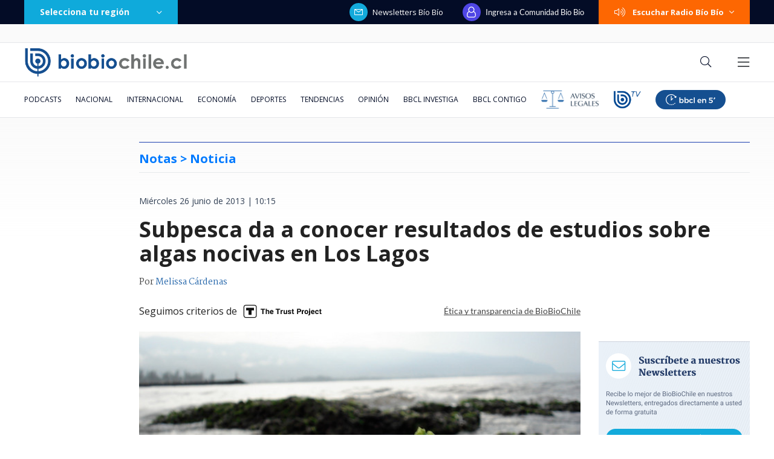

--- FILE ---
content_type: text/html; charset=utf-8
request_url: https://realtime.bbcl.cl/hit/?t=1769761055238&url=https%3A%2F%2Fwww.biobiochile.cl%2Fnoticias%2F2013%2F06%2F26%2Fsubpesca-da-a-conocer-resultados-de-estudios-sobre-algas-nocivas-en-los-lagos.shtml&property=01G1KMVDSGMWCR31GWZX0VBJBY&referrer=
body_size: -15
content:
01KG6ZN8SHN4R25D7FPY5BZ8Q9.wgy92O9Cao7p0xAdwYTMUYxop2oAtkj2K9lOhQGbPw4=

--- FILE ---
content_type: text/html; charset=utf-8
request_url: https://www.google.com/recaptcha/api2/aframe
body_size: 265
content:
<!DOCTYPE HTML><html><head><meta http-equiv="content-type" content="text/html; charset=UTF-8"></head><body><script nonce="iJNGxCytcychxhMT2JMrEw">/** Anti-fraud and anti-abuse applications only. See google.com/recaptcha */ try{var clients={'sodar':'https://pagead2.googlesyndication.com/pagead/sodar?'};window.addEventListener("message",function(a){try{if(a.source===window.parent){var b=JSON.parse(a.data);var c=clients[b['id']];if(c){var d=document.createElement('img');d.src=c+b['params']+'&rc='+(localStorage.getItem("rc::a")?sessionStorage.getItem("rc::b"):"");window.document.body.appendChild(d);sessionStorage.setItem("rc::e",parseInt(sessionStorage.getItem("rc::e")||0)+1);localStorage.setItem("rc::h",'1769761073123');}}}catch(b){}});window.parent.postMessage("_grecaptcha_ready", "*");}catch(b){}</script></body></html>

--- FILE ---
content_type: application/javascript; charset=utf-8
request_url: https://fundingchoicesmessages.google.com/f/AGSKWxU13rmC4dMq3b5aRZzGNgLUjcF3kbil9osfkZspxH5V65cXCPkRdzvwWp_f1bEz7GCXI3vAB9pgoyh2o_wziMlZSCqKFwVgDRggROM7yU9f9ji-1qFo-9z-07HQhbwOfl9OFnVUyLGS_VLR7pVoTMR74ntBVvFfaqWb4R8wVo_r6jmmyqqK7GDk4Ai0/_/dlfeatads./ads-header-/img.ads./adstub./exitpopunder.
body_size: -1286
content:
window['f8dc2ec0-d92d-457b-9352-1e9ed2d691e8'] = true;

--- FILE ---
content_type: application/javascript
request_url: https://www.biobiochile.cl/assets/escritorio/bbcl-2020/js/banners-contenido-nota.js?v=3.2
body_size: 968
content:
function banners_contenido_nota(id, adname, post_number) {
	// PONER LA CLASE banners-contenido-nota-{ID} EN CONTENEDOR DEL CONTENIDO DE LA NOTA PARA QUE TODO FUNCIONE
	// console.log('me han llamado! ' + id + ' ' + adname)
	var id_notas_excluidas = [
		4750317,
		4929316
	];

	var contenido_nota = document.getElementsByClassName('banners-contenido-nota-' + id)[0];

	if ( typeof contenido_nota !== 'undefined' && !id_notas_excluidas.includes(id) ) {

		var parrafos = null
		
		try {   
		    parrafos = contenido_nota.querySelectorAll(':scope > p')
		} catch (ex) {
		    console.warn('banners-contenido-note: :scope not supported')
		    parrafos = contenido_nota.getElementsByTagName('p')
		}

		// var parrafos = contenido_nota.getElementsByTagName('p');
		var total_caracteres_parrafos = 0;
		var conteo_caracteres = 0;
		var banners_ubicados = 0;

		for (var i = 0; i < parrafos.length; i++) {
			total_caracteres_parrafos += parrafos[i].innerText.length;
		}

		if (parrafos.length > 0) {

			if (total_caracteres_parrafos < 1000) {

				if (id === 5092562) {
					insertar_banner_yarur(document.createElement('div'), parrafos[0], 'Nota_Unica', 1, id);
					// 300x250_Nota_Unica_1
				} else {
					insertar_banner(document.createElement('div'), parrafos[0], 1, id, post_number);

					if ( ['sociedad', 'tecnologia', 'cultura', 'espectaculos', 'vida', 'salud', 'turismo-y-viajes'].includes(adname) ) {
						insertar_ad_intext(id);
					}
				}
				
			} else {
				for (var i = 0; i < parrafos.length; i++) {
					if (banners_ubicados == 0) {

						if (id === 5092562) {
							insertar_banner_yarur(document.createElement('div'), parrafos[i], 'Nota_Unica', 1, id);
							// 300x250_Nota_Unica_1
						} else {
							insertar_banner(document.createElement('div'), parrafos[i], 1, id, post_number);

							if ( ['sociedad', 'tecnologia', 'cultura', 'espectaculos', 'vida', 'salud', 'turismo-y-viajes'].includes(adname) ) {
								insertar_ad_intext(id);
							}
						}

						conteo_caracteres = 0;
						banners_ubicados++;
					} else {
						conteo_caracteres += parrafos[i].innerText.length;
						if (conteo_caracteres >= 1000 && banners_ubicados == 1) {
							insertar_banner(document.createElement('div'), parrafos[i], 2, id, post_number);
							conteo_caracteres = 0;
							banners_ubicados++;
						} else if (conteo_caracteres >= 1000 && banners_ubicados == 2) {
							insertar_banner(document.createElement('div'), parrafos[i], 3, id, post_number);
							conteo_caracteres = 0;
							banners_ubicados++;
						}
					}
				}
			}
		}
	}
}

function insertar_banner(div_banner, elemento, num, id, post_number) {
	var float = num % 2 == 0 ? 'right' : 'left'
	div_banner.setAttribute('id', 'slot_box'  + num + '_esc_' + id);
	div_banner.setAttribute('style', 'display:none; width:300px; float: ' + float + '; margin-' + (float == 'right' ? 'left' : 'right') + ': 15px; margin-bottom: 15px;');
	
	if (elemento.parentElement.nodeName == 'BLOCKQUOTE') {
		elemento.parentElement.parentNode.insertBefore(div_banner, elemento.parentElement.nextSibling);
	} 
	else if(elemento.parentElement.classList.contains("post-excerpt")) {
		elemento.parentElement.parentNode.insertBefore(div_banner, elemento.parentElement.nextSibling)
	} 
	else {
		elemento.parentNode.insertBefore(div_banner, elemento);
	}

    console.log('Valor de post-scroll: ' + post_number + ' y el tipo: ' + typeof post_number)

    googletag.cmd.push(function() { 
		if (post_number != undefined) {
			googletag.defineSlot('/1098385/biobiocl/ad_box' + num, [300, 250], 'slot_box' + num + '_esc_' + id)
				.addService(googletag.pubads())
				.setTargeting('post-scroll', post_number);
		} else {
			googletag.defineSlot('/1098385/biobiocl/ad_box' + num, [300, 250], 'slot_box' + num + '_esc_' + id)
				.addService(googletag.pubads());
		}
		googletag.display('slot_box' + num + '_esc_' + id); 
	});
}

function insertar_banner_yarur(div_banner, elemento, adname, num, id) {
	var float = num % 2 == 0 ? 'right' : 'left'
	div_banner.setAttribute('id', '300x250_' + adname + '_' + id);
	div_banner.setAttribute('style', 'display:none; width:300px; float: ' + float + '; margin-' + (float == 'right' ? 'left' : 'right') + ': 15px; margin-bottom: 15px;');
	
	if (elemento.parentElement.nodeName == 'BLOCKQUOTE') {
		elemento.parentElement.parentNode.insertBefore(div_banner, elemento.parentElement.nextSibling);
	} 
	else if(elemento.parentElement.classList.contains("post-excerpt")) {
		elemento.parentElement.parentNode.insertBefore(div_banner, elemento.parentElement.nextSibling)
	} 
	else {
		elemento.parentNode.insertBefore(div_banner, elemento);
	}

	
	googletag.cmd.push(function() { 
		googletag.defineSlot('/1098385/300x250_' + adname, [300, 250], '300x250_' + adname + '_' + id).addService(googletag.pubads());
		googletag.display('300x250_' + adname + '_' + id); 
	});
}

function insertar_ad_intext(id) {
	var div_intext = document.createElement('div');
	div_intext.setAttribute('id', 'ad_intext_' + id);
	div_intext.setAttribute('style', 'display:none; min-width:300px; margin: 0 auto 15px;');
	document.querySelector('.banners-contenido-nota-' + id + ' > p:nth-of-type(3)').append(div_intext);

	googletag.cmd.push(function() { 
		googletag.defineSlot('/1098385/biobiocl/ad_intext', [1, 1], 'ad_intext_' + id)
			.addService(googletag.pubads());
		googletag.display('ad_intext_' + id); 
	});
}

--- FILE ---
content_type: application/javascript
request_url: https://www.biobiochile.cl/static/realtime/realtime-general.js?t=1769761067184&callback=BBCL_Realtime
body_size: 1279
content:
/*2026-01-30 08:17:08*/ BBCL_Realtime([{"id":6716303,"titulo":"Ira de Poduje con ambientalista por reconstrucci\u00f3n: \"Si te importa m\u00e1s un \u00e1rbol te llevamos a juicio\"","url":"https:\/\/www.biobiochile.cl\/noticias\/nacional\/chile\/2026\/01\/29\/ira-de-poduje-con-ambientalista-por-reconstruccion-si-te-importa-mas-un-arbol-te-llevamos-a-juicio.shtml","imagen":"2026\/01\/digital-1200-x-633-px-68.png","video_rudo_destacado":"https:\/\/rudo.video\/vod\/bVLAOl\/skin\/simple\/o\/MjAyNi8wMS9kaWdpdGFsLTEyMDAteC02MzMtcHgtNjgucG5n","categoria":"nacional","en_vivo":false,"visitas":128},{"id":6716426,"titulo":"Horas extras y excesivo uso de imagen de Ripamonti: Contralor\u00eda cuestiona a municipio de Vi\u00f1a del Mar","url":"https:\/\/www.biobiochile.cl\/noticias\/nacional\/region-de-valparaiso\/2026\/01\/29\/horas-extras-y-excesivo-uso-de-imagen-de-ripamonti-contraloria-cuestiona-a-municipio-de-vina-del-mar.shtml","imagen":"2026\/01\/horas-extras-y-excesivo-uso-de-imagen-de-ripamonti-contraloria-cuestiona-a-municipio-de-vina-del-mar.png","video_rudo_destacado":"","categoria":"nacional","en_vivo":false,"visitas":87},{"id":6715304,"titulo":"\"No es nuestra tarea\": Vallejo toma distancia de habilitaci\u00f3n de residencia para Kast en La Moneda","url":"https:\/\/www.biobiochile.cl\/noticias\/nacional\/chile\/2026\/01\/29\/no-es-nuestra-tarea-vallejo-toma-distancia-de-habilitacion-de-residencia-para-kast-en-la-moneda.shtml","imagen":"2026\/01\/vallejo-kast-la-moneda.jpg","video_rudo_destacado":"","categoria":"nacional","en_vivo":false,"visitas":67},{"id":6702057,"titulo":"$7,1 millones sin t\u00edtulo: el ascenso del hijo de Osvaldo Andrade en asociaci\u00f3n chilena de municipios","url":"https:\/\/www.biobiochile.cl\/especial\/bbcl-investiga\/noticias\/de-pasillo\/2026\/01\/29\/71-millones-sin-titulo-el-ascenso-del-hijo-de-osvaldo-andrade-en-asociacion-chilena-de-municipios.shtml","imagen":"2026\/01\/gustavo-alessandri-asociacion-chilena-municipalidades.jpg","video_rudo_destacado":"","categoria":"nacional","en_vivo":false,"visitas":64},{"id":6716470,"titulo":"Asesinan a tiros a hombre de 54 a\u00f1os en la Vega Central: fue hallado al interior de local","url":"https:\/\/www.biobiochile.cl\/noticias\/nacional\/region-metropolitana\/2026\/01\/30\/asesinan-a-tiros-a-hombre-de-54-anos-en-la-vega-central-fue-hallado-al-interior-de-local.shtml","imagen":"2026\/01\/captura-videos-rbb-por-homicidio-hombre-asesinado-vega-central.png","video_rudo_destacado":"https:\/\/rudo.video\/vod\/bVLGsD\/skin\/simple\/o\/MjAyNi8wMS9jYXB0dXJhLXZpZGVvcy1yYmItcG9yLWhvbWljaWRpby1ob21icmUtYXNlc2luYWRvLXZlZ2EtY2VudHJhbC5wbmc=","categoria":"nacional","en_vivo":false,"visitas":42},{"id":6716381,"titulo":"Venezuela cede a presi\u00f3n de Trump y aprueba reforma que permite explotaci\u00f3n petrolera privada","url":"https:\/\/www.biobiochile.cl\/noticias\/internacional\/america-latina\/2026\/01\/29\/venezuela-cede-a-presion-de-trump-y-aprueba-reforma-que-permite-explotacion-petrolera-privada.shtml","imagen":"2026\/01\/efe-por-presion-trump-sobre-venezuela-aprueba-reforma-a-explotacion-petrolera-privada.png","video_rudo_destacado":"","categoria":"nacional","en_vivo":false,"visitas":34},{"id":6714693,"titulo":"Millonaria donaci\u00f3n de organizadores del concierto de Chayanne en Concepci\u00f3n a v\u00edctimas de incendios","url":"https:\/\/www.biobiochile.cl\/noticias\/artes-y-cultura\/musica\/2026\/01\/28\/millonaria-donacion-de-organizadores-del-concierto-de-chayanne-en-concepcion-a-victimas-de-incendios.shtml","imagen":"2026\/01\/millonaria-donacion-organizadores-concierto-chayanne-victimas-invendios-.jpg","video_rudo_destacado":"","categoria":"general","en_vivo":false,"visitas":27},{"id":6713761,"titulo":"Venezuela asegura que ha recibido al menos US$200 millones m\u00e1s por la venta de hidrocarburos","url":"https:\/\/www.biobiochile.cl\/noticias\/economia\/actualidad-economica\/2026\/01\/28\/venezuela-asegura-que-ha-recibido-al-menos-us200-millones-mas-por-la-venta-de-hidrocarburos.shtml","imagen":"2026\/01\/petroleo-venezuela.jpg","video_rudo_destacado":"","categoria":"nacional","en_vivo":false,"visitas":21},{"id":6716342,"titulo":"Sergio Rojas y Antonella R\u00edos tuvieron tenso cruce en vivo por nueva pareja: ella abandon\u00f3 el estudio","url":"https:\/\/www.biobiochile.cl\/noticias\/dopamina\/2026\/01\/29\/ojala-la-ayuda-no-sea-meterse-en-la-cama-el-cruce-de-sergio-rojas-y-antonella-rios-por-nueva-pareja.shtml","imagen":"2026\/01\/sergio-2.png","video_rudo_destacado":"","categoria":"nacional","en_vivo":false,"visitas":21},{"id":6716398,"titulo":"\"Han sido exitosos\": Kast elogia combate al crimen organizado en El Salvador previo a cita con Bukele","url":"https:\/\/www.biobiochile.cl\/noticias\/nacional\/chile\/2026\/01\/29\/han-sido-exitosos-kast-elogia-combate-al-crimen-organizado-en-el-salvador-previo-a-cita-con-bukele.shtml","imagen":"2026\/01\/a-1-efe-archiv-por-kast-elogia-a-el-salvador-de-bukele-por-combate-a-crimen-organizado.png","video_rudo_destacado":"","categoria":"nacional","en_vivo":false,"visitas":18}])